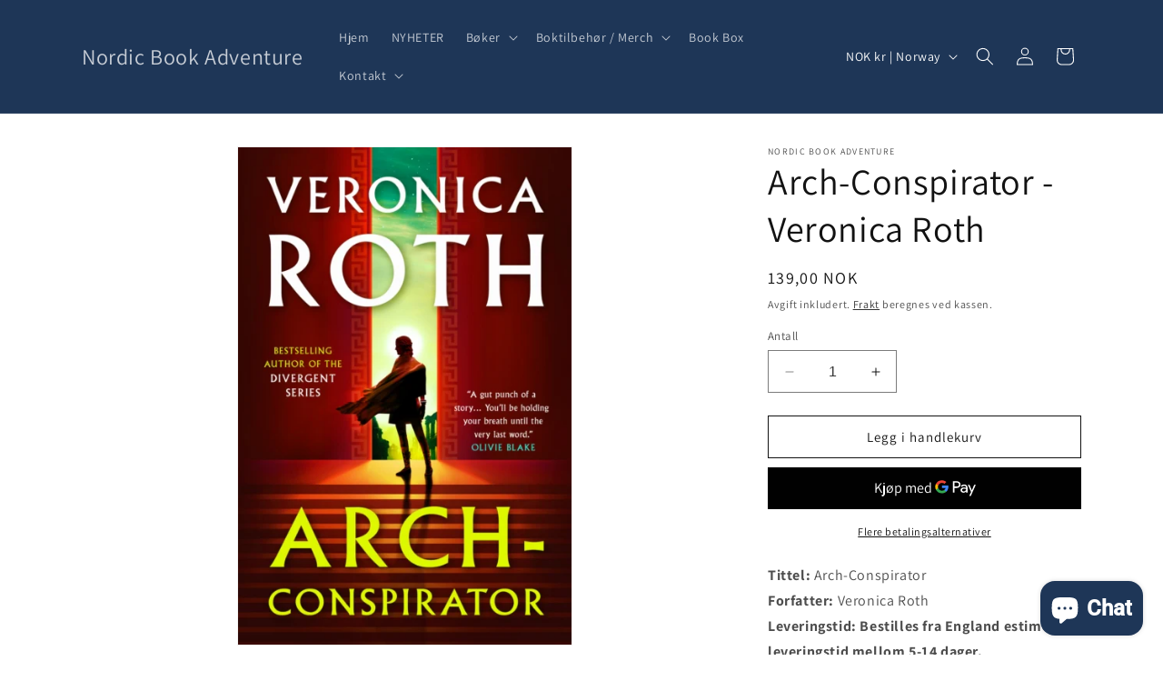

--- FILE ---
content_type: application/x-javascript
request_url: https://app.sealsubscriptions.com/shopify/public/status/shop/cb09f3-3.myshopify.com.js?1768456060
body_size: -296
content:
var sealsubscriptions_settings_updated='1763896502c';